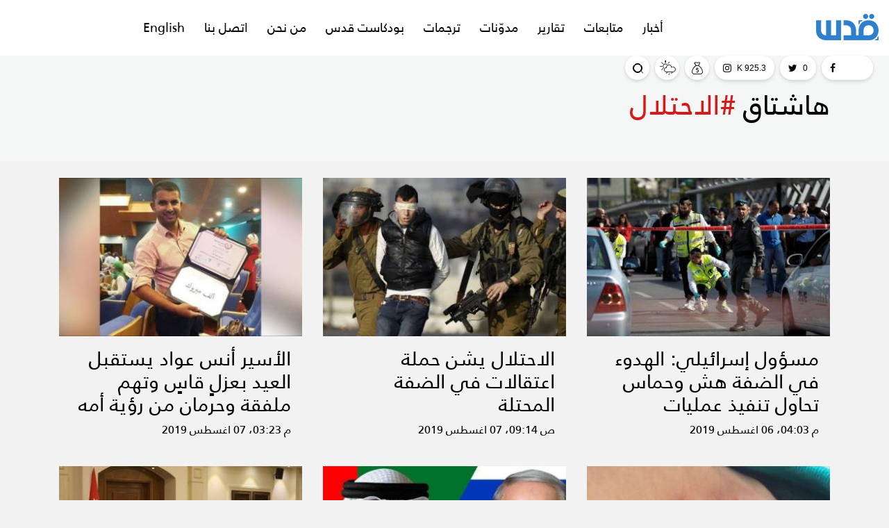

--- FILE ---
content_type: text/html; charset=UTF-8
request_url: https://qudsn.co/tag/90/%D8%A7%D9%84%D8%A7%D8%AD%D8%AA%D9%84%D8%A7%D9%84
body_size: 14830
content:
<!DOCTYPE html>
<html lang="ar">
<head>
    <meta http-equiv="Content-Type" content="text/html; charset=utf-8">
    <meta name="viewport" content="width=device-width, initial-scale=1, maximum-scale=1, user-scalable=no">
    <meta http-equiv="x-ua-compatible" content="ie=edge">
    <meta property="fb:pages" content="472060416628142" />
    <meta property="fb:pages" content="110721013944167" />
    <title>شبكة قدس الإخبارية - اخبار فلسطين</title>
    <meta name="robots" content="noodp,noydir"/>
    <meta name="robots" content="index,follow"/>
    <meta name="robots" content="ALL"/>
    <meta name="og:type" content="article"/>
    <meta name="og:title" content="شبكة قدس الإخبارية - اخبار فلسطين"/>
    <meta property="og:description" content="شبكة قدس الإخبارية، عاجل وتحليلات الأخبار من القدس وفلسطين إلى العالم الآن | وكالة، صحيفة إلكترونية، موقع، فيسبوك، نت Quds News Network"/>
    <meta property="og:image" content="https://qudsn.co/uploads/images/2019/01/BKMMu.jpeg"/>
    <meta property="og:image:width" content="830"/>
    <meta property="og:image:height" content="506"/>
    <meta property="og:url" content="https://qudsn.co"/>
    <meta property="og:site_name" content="شبكة قدس الإخبارية"/>
    <meta name="twitter:card" content="summary_large_image"/>
    <meta name="twitter:domain" content="https://qudsn.co"/>
    <meta name="twitter:site" content="@QudsN"/>
    <meta name="twitter:creator" content="@QudsN"/>
    <meta name="twitter:image" content="https://qudsn.co/uploads/images/2019/01/BKMMu.jpeg"/>
    <meta name="twitter:description" content="شبكة قدس الإخبارية، عاجل وتحليلات الأخبار من القدس وفلسطين إلى العالم الآن | وكالة، صحيفة إلكترونية، موقع، فيسبوك، نت Quds News Network"/>
    <meta name="twitter:title" content="شبكة قدس الإخبارية - اخبار فلسطين"/>
    <meta name="twitter:url" content="https://qudsn.co"/>
    <meta name="description" content="شبكة قدس الإخبارية، عاجل وتحليلات الأخبار من القدس وفلسطين إلى العالم الآن | وكالة، صحيفة إلكترونية، موقع، فيسبوك، نت Quds News Network"/>
    <meta name="keywords" content="شبكة قدس, وكالة قدس, صحيفة القدس, jerusalem, أخبار القدس, القدس عاصمة, أخبار, فلسطين, غزة, القدس الشرقية, القدس الغربية, قدسنا, الضفة, فيسبوك قدس, قدس الإخبارية, خبر, خبر برس, برس, صفحة فيسبوك, أخبار فيسبوك, أنباء قدس, أورشاليم, جيروزاليم, إقتحام, إنفجار, قصف, إختطاف, إعتقال, معتقل, أسير, أسرى, الإحتلال, قدس نت, انتخابات, انتخابات فلسطين, حماس, فتح, الجهاد, سرايا, قسام, القدس"/>
    <meta name="author" content=""/>
    <meta name="rating" content="General"/>
    <meta name="fb:app_id" content="623576834706182"/>
    <meta property="fb:pages" content="104365047701280"/>
    <meta name="copyright" content="شبكة قدس الإخبارية جميع حقوق النشر محفوظة © 2026"/>
<link rel="alternate" type="application/rss+xml" title="شبكة قدس الإخبارية"
      href="https://qudsn.co/rss/category/all"/>
                    <link rel="alternate" type="application/rss+xml" title="تقارير قدس"
              href="https://qudsn.co/rss/category/293"/>
                    <link rel="alternate" type="application/rss+xml" title="محليات"
              href="https://qudsn.co/rss/category/663"/>
                <link rel="alternate" type="application/rss+xml" title="قدس معرفة"
              href="https://qudsn.co/rss/category/12"/>
                <link rel="alternate" type="application/rss+xml" title="متابعات قدس"
              href="https://qudsn.co/rss/category/6024"/>
                <link rel="alternate" type="application/rss+xml" title="اقتصاد ومال"
              href="https://qudsn.co/rss/category/6023"/>
                <link rel="alternate" type="application/rss+xml" title="مدوّنات"
              href="https://qudsn.co/rss/category/2"/>
                <link rel="alternate" type="application/rss+xml" title="مقالات"
              href="https://qudsn.co/rss/category/10"/>
                    <link rel="alternate" type="application/rss+xml" title="محلي"
              href="https://qudsn.co/rss/category/6020"/>
                        <link rel="alternate" type="application/rss+xml" title="رياضة"
              href="https://qudsn.co/rss/category/6015"/>
                        <link rel="alternate" type="application/rss+xml" title="أخبار"
              href="https://qudsn.co/rss/category/1"/>
                <link rel="alternate" type="application/rss+xml" title="ترجمات عبرية"
              href="https://qudsn.co/rss/category/4"/>
                <link rel="alternate" type="application/rss+xml" title="طلبة وجامعات"
              href="https://qudsn.co/rss/category/11"/>
                <link rel="alternate" type="application/rss+xml" title="الأسرى"
              href="https://qudsn.co/rss/category/32"/>
                <link rel="alternate" type="application/rss+xml" title="فيسبوكيات"
              href="https://qudsn.co/rss/category/38"/>
                <link rel="alternate" type="application/rss+xml" title="علوم وتكنلوجيا"
              href="https://qudsn.co/rss/category/39"/>
                <link rel="alternate" type="application/rss+xml" title="إنفوجرافيك"
              href="https://qudsn.co/rss/category/357"/>
        
        <link rel="shortcut icon" type="image/png" href="https://qudsn.co/favicon.png"/>
<meta name="theme-color" content="#2f7fcf"/>
<meta name="msapplication-navbutton-color" content="#2f7fcf"/>
<meta name="apple-mobile-web-app-status-bar-style" content="#2f7fcf"/>

<style>
    /*@font-face {*/
        /*font-family: "Greta";*/
        /*font-style: normal;*/
        /*font-weight: 400;*/
        /*src:    url("https://qudsn.co/style/assets/css/fonts/greta/Greta_Arabic_Regular.eot?") format("eot"),*/
                /*url("https://qudsn.co/style/assets/css/fonts/greta/Greta_Arabic_Regular.woff") format("woff"),*/
                /*url("https://qudsn.co/style/assets/css/fonts/greta/Greta_Arabic_Regular.otf") format("opentype"); }*/
    @font-face {
        font-family: "Frutiger";
        font-style: normal;
        font-weight: 300;
        src: url("https://qudsn.co/style/assets/css/fonts/frutiger/FrutigerLTW20-45Light.eot?") format("eot"), url("https://qudsn.co/style/assets/css/fonts/frutiger/FrutigerLTW20-45Light.woff") format("woff"), url("https://qudsn.co/style/assets/css/fonts/frutiger/FrutigerLTW20-45Light.ttf") format("truetype"); }
    @font-face {
        font-family: "Frutiger";
        font-style: normal;
        font-weight: 400;
        src: url("https://qudsn.co/style/assets/css/fonts/frutiger/FrutigerLTW20-55Roman.eot?") format("eot"), url("https://qudsn.co/style/assets/css/fonts/frutiger/FrutigerLTW20-55Roman.woff") format("woff"), url("https://qudsn.co/style/assets/css/fonts/frutiger/FrutigerLTW20-55Roman.ttf") format("truetype"); }
    @font-face {
        font-family: "Frutiger";
        font-style: normal;
        font-weight: 600;
        src: url("https://qudsn.co/style/assets/css/fonts/frutiger/FrutigerLTW2065Bold.eot?") format("eot"), url("https://qudsn.co/style/assets/css/fonts/frutiger/FrutigerLTW2065Bold.woff") format("woff"), url("https://qudsn.co/style/assets/css/fonts/frutiger/FrutigerLTW2065Bold.ttf") format("truetype"); }
    @font-face {
        font-family: "Frutiger";
        font-style: normal;
        font-weight: 700;
        src: url("https://qudsn.co/style/assets/css/fonts/frutiger/FrutigerLTW20-75Black.eot?") format("eot"), url("https://qudsn.co/style/assets/css/fonts/frutiger/FrutigerLTW20-75Black.woff") format("woff"), url("https://qudsn.co/style/assets/css/fonts/frutiger/FrutigerLTW20-75Black.ttf") format("truetype"); }
    .main-header .item:hover[class*="facebook"] {
        background-color: #fff!important;
        color: #3b5998;
    }
    .widget.widget-8 .scrollable .viewport .overview{
        width: 350px;
    }
    @media (max-width: 576px){
        .widget.widget-8 .scrollable .viewport .overview {
            width: 332px;
        }
    }
    .ads img{height: auto;max-width: 100%}
    .widget-style-1 .widget-header{
        height: 100px !important;
    }
</style>
<link rel="stylesheet" href="https://qudsn.co/style/assets/css/c503eb1c19b755d575cd17f8f4fe356e.css">



<!-- Global site tag (gtag.js) - Google Analytics -->
<script async src="https://www.googletagmanager.com/gtag/js?id=UA-38391677-1"></script>
<script>
  window.dataLayer = window.dataLayer || [];
  function gtag(){dataLayer.push(arguments);}
  gtag('js', new Date());

  gtag('config', 'UA-38391677-1');
</script>



<script>function coronavirus(){var TotalCases=JSON.parse(this.responseText);document.querySelector("#TotalCases").innerHTML=TotalCases.data.TotalCases;var TotalActiveCases=JSON.parse(this.responseText);document.querySelector("#TotalActiveCases").innerHTML=TotalActiveCases.data.TotalActiveCases;var TotalRecovery=JSON.parse(this.responseText);document.querySelector("#TotalRecovery").innerHTML=TotalRecovery.data.TotalRecovery;var TotalCriticalCases=JSON.parse(this.responseText);document.querySelector("#TotalCriticalCases").innerHTML=TotalCriticalCases.data.TotalCriticalCases;var TotalDeath=JSON.parse(this.responseText);document.querySelector("#TotalDeath").innerHTML=TotalDeath.data.TotalDeath;} var coronavirusupdate=new XMLHttpRequest();coronavirusupdate.addEventListener("load",coronavirus);coronavirusupdate.open("GET","https://corona.ps/API/summary");coronavirusupdate.send();</script>
        </head>
<body class="header-fixed">
    <!-- Load Facebook SDK for JavaScript -->
      <div id="fb-root"></div>
      <script>
        window.fbAsyncInit = function() {
          FB.init({
            xfbml            : true,
            version          : 'v8.0'
          });
        };

        (function(d, s, id) {
        var js, fjs = d.getElementsByTagName(s)[0];
        if (d.getElementById(id)) return;
        js = d.createElement(s); js.id = id;
        js.src = 'https://connect.facebook.net/en_US/sdk/xfbml.customerchat.js';
        fjs.parentNode.insertBefore(js, fjs);
      }(document, 'script', 'facebook-jssdk'));</script>
<div id="fb-root"></div>
<script>(function(d, s, id) {
    var js, fjs = d.getElementsByTagName(s)[0];
    if (d.getElementById(id)) return;
    js = d.createElement(s); js.id = id;
    js.src = 'https://connect.facebook.net/en_US/sdk.js#xfbml=1&version=v3.2&appId=145509319121994';
    fjs.parentNode.insertBefore(js, fjs);
  }(document, 'script', 'facebook-jssdk'));</script>

<input type="hidden" id="time_zone" value="Asia/Gaza">
<div class="main-header-top"></div>
<header class="main-header">
    <div class="container-fluid">
        <div class="row align-items-center">
            <div class="col-auto d-block d-lg-none">
                <div class="menu-button">
                    <a href="#mobile-menu" class="wrapper-menu menu-toggle button-toggle" data-class="menu-toggle" data-body-class="mobile-menu-active">
                        <div class="line-menu half start"></div>
                        <div class="line-menu"></div>
                        <div class="line-menu half end"></div>
                    </a>
                </div>
            </div>
            <div class="col-auto">
                <h1 class="main-logo"><a href="https://qudsn.co"><img src="https://qudsn.co/style/assets/images/logo.png" class="img-fluid" alt="شبكة قدس الإخبارية"></a></h1>
            </div>
                <div class="col-auto mx-auto d-none d-lg-block">
        <nav class="main-menu">
            <ul class="menu d-flex">
                                    <li>
                        <a href="https://qudsn.co/post/category/1/أخبار">أخبار</a>
                                                    <div class="submenu py-3">
                                <div class="container">
                                    <div class="row">
                                                                                    <div class="col-lg">
                                                <article class="entry-box entry-box-1">
                                                    <div class="entry-box-image">
                                                        <a href="https://qudsn.co/post/214010/تصعيد-مزدوج-اعتداءات-مسلحة-للمستوطنين-وعمليات-عسكرية-مستمرة-في-جنين-ورا">
                                                            <picture>
                                                                <img src="https://qudsn.co/thumb/198x120/uploads/images/2026/01/RAd3E.jpg" class="img-fluid w-100" alt="مخيمات-الصيف">
                                                            </picture>
                                                        </a>
                                                    </div>
                                                    <div class="entry-box-body pt-3">
                                                        <h3 class="entry-box-title font-size-16 m-0"><a href="https://qudsn.co/post/214010/تصعيد-مزدوج-اعتداءات-مسلحة-للمستوطنين-وعمليات-عسكرية-مستمرة-في-جنين-ورا"> تصعيد مزدوج.. اعتداءات مسلحة للمستوطنين وعمليات عسكرية مستمرة في جنين ورام الله</a></h3>
                                                    </div>
                                                </article>
                                            </div>
                                                                                    <div class="col-lg">
                                                <article class="entry-box entry-box-1">
                                                    <div class="entry-box-image">
                                                        <a href="https://qudsn.co/post/214009/ترامب-يعلن-تشكيل-مجلس-غزة-للسلام">
                                                            <picture>
                                                                <img src="https://qudsn.co/thumb/198x120/uploads/images/2026/01/YXNJm.webp" class="img-fluid w-100" alt="029c8be86b168acf850605748a3dc93b2c5bc3f1">
                                                            </picture>
                                                        </a>
                                                    </div>
                                                    <div class="entry-box-body pt-3">
                                                        <h3 class="entry-box-title font-size-16 m-0"><a href="https://qudsn.co/post/214009/ترامب-يعلن-تشكيل-مجلس-غزة-للسلام">ترامب يعلن تشكيل &quot;مجلس غزة للسلام&quot;</a></h3>
                                                    </div>
                                                </article>
                                            </div>
                                                                                    <div class="col-lg">
                                                <article class="entry-box entry-box-1">
                                                    <div class="entry-box-image">
                                                        <a href="https://qudsn.co/post/214008/شهيدة-برصاص-الاحتلال-غربي-خان-يونس-وتوغلات-وإطلاق-نار">
                                                            <picture>
                                                                <img src="https://qudsn.co/thumb/198x120/uploads/images/2026/01/gwsaX.jpeg" class="img-fluid w-100" alt="WhatsApp Image 2025-12-23 at 5.47.36 PM (3)-7cf5e4c9-b442-4b0c-9748-6a00bd7b81ad-8dc760d3-5adf-479d-a7b3-175cd90aed75">
                                                            </picture>
                                                        </a>
                                                    </div>
                                                    <div class="entry-box-body pt-3">
                                                        <h3 class="entry-box-title font-size-16 m-0"><a href="https://qudsn.co/post/214008/شهيدة-برصاص-الاحتلال-غربي-خان-يونس-وتوغلات-وإطلاق-نار">شهيدة برصاص الاحتلال غربي خان يونس وتوغلات وإطلاق نار</a></h3>
                                                    </div>
                                                </article>
                                            </div>
                                                                                    <div class="col-lg">
                                                <article class="entry-box entry-box-1">
                                                    <div class="entry-box-image">
                                                        <a href="https://qudsn.co/post/214007/قوات-الاحتلال-تشن-حملة-اعتقالات-في-الضفة-تخللتها-عمليات-تخريب">
                                                            <picture>
                                                                <img src="https://qudsn.co/thumb/198x120/uploads/images/2024/06/cm3gZ.webp" class="img-fluid w-100" alt="اعتقالات.jpg-110b7ea1-316a-44f2-93e1-4a70f966828f">
                                                            </picture>
                                                        </a>
                                                    </div>
                                                    <div class="entry-box-body pt-3">
                                                        <h3 class="entry-box-title font-size-16 m-0"><a href="https://qudsn.co/post/214007/قوات-الاحتلال-تشن-حملة-اعتقالات-في-الضفة-تخللتها-عمليات-تخريب">قوات الاحتلال تشن حملة اعتقالات في الضفة تخللتها عمليات تخريب</a></h3>
                                                    </div>
                                                </article>
                                            </div>
                                                                                    <div class="col-lg">
                                                <article class="entry-box entry-box-1">
                                                    <div class="entry-box-image">
                                                        <a href="https://qudsn.co/post/214006/في-اليوم-الأول-لبدء-المرحلة-الثانية-اغتيالات-وتصعيد-القصف-في-غزة ">
                                                            <picture>
                                                                <img src="https://qudsn.co/thumb/198x120/uploads/images/2026/01/AGYbe.jpg" class="img-fluid w-100" alt="photo_٢٠٢٦-٠١-١٥_٢٢-٥٣-٠٤">
                                                            </picture>
                                                        </a>
                                                    </div>
                                                    <div class="entry-box-body pt-3">
                                                        <h3 class="entry-box-title font-size-16 m-0"><a href="https://qudsn.co/post/214006/في-اليوم-الأول-لبدء-المرحلة-الثانية-اغتيالات-وتصعيد-القصف-في-غزة ">في اليوم الأول لبدء المرحلة الثانية.. اغتيالات وتصعيد القصف في غزة </a></h3>
                                                    </div>
                                                </article>
                                            </div>
                                                                            </div>
                                </div>
                            </div>
                                            </li>
                                    <li>
                        <a href="https://qudsn.co/post/category/6024/متابعات-قدس">متابعات</a>
                                                    <div class="submenu py-3">
                                <div class="container">
                                    <div class="row">
                                                                                    <div class="col-lg">
                                                <article class="entry-box entry-box-1">
                                                    <div class="entry-box-image">
                                                        <a href="https://qudsn.co/post/214004/لماذا-طلب-نتنياهو-من-ترامب-تأجيل-الهجوم-على-إيران ">
                                                            <picture>
                                                                <img src="https://qudsn.co/thumb/198x120/uploads/images/2026/01/YXNJm.webp" class="img-fluid w-100" alt="029c8be86b168acf850605748a3dc93b2c5bc3f1">
                                                            </picture>
                                                        </a>
                                                    </div>
                                                    <div class="entry-box-body pt-3">
                                                        <h3 class="entry-box-title font-size-16 m-0"><a href="https://qudsn.co/post/214004/لماذا-طلب-نتنياهو-من-ترامب-تأجيل-الهجوم-على-إيران ">لماذا طلب نتنياهو من ترامب تأجيل الهجوم على إيران؟ </a></h3>
                                                    </div>
                                                </article>
                                            </div>
                                                                                    <div class="col-lg">
                                                <article class="entry-box entry-box-1">
                                                    <div class="entry-box-image">
                                                        <a href="https://qudsn.co/post/213998/تقارير-لا-انسحاب-إسرائيلي-من-الخط-الأصفر-وأميركا-تسعى-لمباحثات-مع-حماس">
                                                            <picture>
                                                                <img src="https://qudsn.co/thumb/198x120/uploads/images/2026/01/bSzCE.webp" class="img-fluid w-100" alt="ap_6966bde39459b-1768340963">
                                                            </picture>
                                                        </a>
                                                    </div>
                                                    <div class="entry-box-body pt-3">
                                                        <h3 class="entry-box-title font-size-16 m-0"><a href="https://qudsn.co/post/213998/تقارير-لا-انسحاب-إسرائيلي-من-الخط-الأصفر-وأميركا-تسعى-لمباحثات-مع-حماس">تقارير: لا انسحاب إسرائيلي من &quot;الخط الأصفر&quot; وأميركا تسعى لمباحثات مع حماس</a></h3>
                                                    </div>
                                                </article>
                                            </div>
                                                                                    <div class="col-lg">
                                                <article class="entry-box entry-box-1">
                                                    <div class="entry-box-image">
                                                        <a href="https://qudsn.co/post/213994/الولايات-المتحدة-تعلن-بدء-المرحلة-الثانية-من-اتفاق-غزة">
                                                            <picture>
                                                                <img src="https://qudsn.co/thumb/198x120/uploads/images/2026/01/qiM6P.webp" class="img-fluid w-100" alt="1285441.jpeg">
                                                            </picture>
                                                        </a>
                                                    </div>
                                                    <div class="entry-box-body pt-3">
                                                        <h3 class="entry-box-title font-size-16 m-0"><a href="https://qudsn.co/post/213994/الولايات-المتحدة-تعلن-بدء-المرحلة-الثانية-من-اتفاق-غزة">الولايات المتحدة تعلن بدء المرحلة الثانية من اتفاق غزة </a></h3>
                                                    </div>
                                                </article>
                                            </div>
                                                                                    <div class="col-lg">
                                                <article class="entry-box entry-box-1">
                                                    <div class="entry-box-image">
                                                        <a href="https://qudsn.co/post/213993/مفوض-الأونروا-نواجه-عجزا-ب220-مليون-دولار-وسنقلص-ساعات-العمل-والخدمات-ا">
                                                            <picture>
                                                                <img src="https://qudsn.co/thumb/198x120/uploads/images/2026/01/v2SYg.webp" class="img-fluid w-100" alt="cDyaA">
                                                            </picture>
                                                        </a>
                                                    </div>
                                                    <div class="entry-box-body pt-3">
                                                        <h3 class="entry-box-title font-size-16 m-0"><a href="https://qudsn.co/post/213993/مفوض-الأونروا-نواجه-عجزا-ب220-مليون-دولار-وسنقلص-ساعات-العمل-والخدمات-ا">مفوض الأونروا: نواجه عجزا بـ220 مليون دولار وسنقلص ساعات العمل والخدمات الشهر المقبل </a></h3>
                                                    </div>
                                                </article>
                                            </div>
                                                                                    <div class="col-lg">
                                                <article class="entry-box entry-box-1">
                                                    <div class="entry-box-image">
                                                        <a href="https://qudsn.co/post/213992/الفصائل-الفلسطينية-نريد-مناخا-مناسبا-لتسليم-اللجنة-الانتقالية-مسؤوليات-">
                                                            <picture>
                                                                <img src="https://qudsn.co/thumb/198x120/uploads/images/2026/01/nGJxk.jpg" class="img-fluid w-100" alt="EGEu4">
                                                            </picture>
                                                        </a>
                                                    </div>
                                                    <div class="entry-box-body pt-3">
                                                        <h3 class="entry-box-title font-size-16 m-0"><a href="https://qudsn.co/post/213992/الفصائل-الفلسطينية-نريد-مناخا-مناسبا-لتسليم-اللجنة-الانتقالية-مسؤوليات-">الفصائل الفلسطينية: نريد مناخا مناسبا لتسليم اللجنة الانتقالية مسؤوليات غزة فورا</a></h3>
                                                    </div>
                                                </article>
                                            </div>
                                                                            </div>
                                </div>
                            </div>
                                            </li>
                                    <li>
                        <a href="https://qudsn.co/post/category/293/تقارير-وملفات-خاصة">تقارير</a>
                                                    <div class="submenu py-3">
                                <div class="container">
                                    <div class="row">
                                                                                    <div class="col-lg">
                                                <article class="entry-box entry-box-1">
                                                    <div class="entry-box-image">
                                                        <a href="https://qudsn.co/post/214003/أطلال-الأمن-كيف-تفكر-إسرائيل-في-تعزيز-نظم-أمنها-على-الحدود-بعد-7-أكتوبر">
                                                            <picture>
                                                                <img src="https://qudsn.co/thumb/198x120/uploads/images/2026/01/QfxW2.webp" class="img-fluid w-100" alt="mWxP1">
                                                            </picture>
                                                        </a>
                                                    </div>
                                                    <div class="entry-box-body pt-3">
                                                        <h3 class="entry-box-title font-size-16 m-0"><a href="https://qudsn.co/post/214003/أطلال-الأمن-كيف-تفكر-إسرائيل-في-تعزيز-نظم-أمنها-على-الحدود-بعد-7-أكتوبر">أطلال الأمن: كيف تفكّر &quot;إسرائيل&quot; في تعزيز نظم أمنها على الحدود بعد 7 أكتوبر؟</a></h3>
                                                    </div>
                                                </article>
                                            </div>
                                                                                    <div class="col-lg">
                                                <article class="entry-box entry-box-1">
                                                    <div class="entry-box-image">
                                                        <a href="https://qudsn.co/post/214000/لجنة-إدارة-غزة-القصة-الكاملة-منذ-أن-رفضتها-السلطة-إلى-حين-تشكيلها">
                                                            <picture>
                                                                <img src="https://qudsn.co/thumb/198x120/uploads/images/2026/01/cVFLE.jpg" class="img-fluid w-100" alt="photo_٢٠٢٦-٠١-١٥_١٦-١٧-٢٨">
                                                            </picture>
                                                        </a>
                                                    </div>
                                                    <div class="entry-box-body pt-3">
                                                        <h3 class="entry-box-title font-size-16 m-0"><a href="https://qudsn.co/post/214000/لجنة-إدارة-غزة-القصة-الكاملة-منذ-أن-رفضتها-السلطة-إلى-حين-تشكيلها">لجنة إدارة غزة: القصّة الكاملة منذ أن رفضتها السلطة إلى حين تشكيلها</a></h3>
                                                    </div>
                                                </article>
                                            </div>
                                                                                    <div class="col-lg">
                                                <article class="entry-box entry-box-1">
                                                    <div class="entry-box-image">
                                                        <a href="https://qudsn.co/post/213984/مصادر-ل-قدس-المشاورات-لتشكيل-لجنة-إدارة-قطاع-غزة-في-مراحل-متقدمة">
                                                            <picture>
                                                                <img src="https://qudsn.co/thumb/198x120/uploads/images/2026/01/D8EzA.jpg" class="img-fluid w-100" alt="image560x340cropped_4365">
                                                            </picture>
                                                        </a>
                                                    </div>
                                                    <div class="entry-box-body pt-3">
                                                        <h3 class="entry-box-title font-size-16 m-0"><a href="https://qudsn.co/post/213984/مصادر-ل-قدس-المشاورات-لتشكيل-لجنة-إدارة-قطاع-غزة-في-مراحل-متقدمة"> مصادر لـ&quot;قدس&quot;: المشاورات لتشكيل لجنة إدارة قطاع غزة في مراحل متقدمة</a></h3>
                                                    </div>
                                                </article>
                                            </div>
                                                                                    <div class="col-lg">
                                                <article class="entry-box entry-box-1">
                                                    <div class="entry-box-image">
                                                        <a href="https://qudsn.co/post/213970/خاص-قدس-توجيه-تهمة-غسيل-الأموال-لقيادات-وكوادر-من-الإخوان-في-الأردن">
                                                            <picture>
                                                                <img src="https://qudsn.co/thumb/198x120/uploads/images/2026/01/vZe8L.jpeg" class="img-fluid w-100" alt="JOR_Amman_GazaWarDowntown_13102023-10">
                                                            </picture>
                                                        </a>
                                                    </div>
                                                    <div class="entry-box-body pt-3">
                                                        <h3 class="entry-box-title font-size-16 m-0"><a href="https://qudsn.co/post/213970/خاص-قدس-توجيه-تهمة-غسيل-الأموال-لقيادات-وكوادر-من-الإخوان-في-الأردن">خاص قدس: توجيه تهمة &quot;غسيل الأموال&quot; لقيادات وكوادر من الإخوان في الأردن</a></h3>
                                                    </div>
                                                </article>
                                            </div>
                                                                                    <div class="col-lg">
                                                <article class="entry-box entry-box-1">
                                                    <div class="entry-box-image">
                                                        <a href="https://qudsn.co/post/213954/خاص-تساؤلات-وإجابات-حول-مستقبل-فتح-والتحديات-الداخلية-قبل-عقد-مؤتمرها-ا">
                                                            <picture>
                                                                <img src="https://qudsn.co/thumb/198x120/uploads/images/2026/01/TUEw5.jpg" class="img-fluid w-100" alt="photo_٢٠٢٦-٠١-١١_١٦-٣٣-٠١">
                                                            </picture>
                                                        </a>
                                                    </div>
                                                    <div class="entry-box-body pt-3">
                                                        <h3 class="entry-box-title font-size-16 m-0"><a href="https://qudsn.co/post/213954/خاص-تساؤلات-وإجابات-حول-مستقبل-فتح-والتحديات-الداخلية-قبل-عقد-مؤتمرها-ا">خاص| تساؤلات وإجابات حوّل مستقبل فتح والتحدّيات الداخلية قبل عقد مؤتمرها الثامن</a></h3>
                                                    </div>
                                                </article>
                                            </div>
                                                                            </div>
                                </div>
                            </div>
                                            </li>
                                    <li>
                        <a href="https://qudsn.co/post/category/2/مدونات">مدوّنات</a>
                                                    <div class="submenu py-3">
                                <div class="container">
                                    <div class="row">
                                                                                    <div class="col-lg">
                                                <article class="entry-box entry-box-1">
                                                    <div class="entry-box-image">
                                                        <a href="https://qudsn.co/post/213991/سوريا-ليست-محصورة-بين-خياري-الحرب-والتطبيع">
                                                            <picture>
                                                                <img src="https://qudsn.co/thumb/198x120/uploads/images/2025/11/fvleO.webp" class="img-fluid w-100" alt="قوات-الاحتلال-الإسرائيلي-في-سوريا">
                                                            </picture>
                                                        </a>
                                                    </div>
                                                    <div class="entry-box-body pt-3">
                                                        <h3 class="entry-box-title font-size-16 m-0"><a href="https://qudsn.co/post/213991/سوريا-ليست-محصورة-بين-خياري-الحرب-والتطبيع">سوريا ليست محصورة بين خياري الحرب والتطبيع</a></h3>
                                                    </div>
                                                </article>
                                            </div>
                                                                                    <div class="col-lg">
                                                <article class="entry-box entry-box-1">
                                                    <div class="entry-box-image">
                                                        <a href="https://qudsn.co/post/213976/حرب-إيران-الكبرى-في-مواجهة-أميركا-وإسرائيل">
                                                            <picture>
                                                                <img src="https://qudsn.co/thumb/198x120/uploads/images/2026/01/4y9fk.jpg" class="img-fluid w-100" alt="6961eb0342360462243741aa_269193">
                                                            </picture>
                                                        </a>
                                                    </div>
                                                    <div class="entry-box-body pt-3">
                                                        <h3 class="entry-box-title font-size-16 m-0"><a href="https://qudsn.co/post/213976/حرب-إيران-الكبرى-في-مواجهة-أميركا-وإسرائيل">حرب إيران الكبرى في مواجهة أميركا وإسرائيل</a></h3>
                                                    </div>
                                                </article>
                                            </div>
                                                                                    <div class="col-lg">
                                                <article class="entry-box entry-box-1">
                                                    <div class="entry-box-image">
                                                        <a href="https://qudsn.co/post/213966/ترتيبات-الحكم-المعرقلة-في-غزة-حسابات-متداخلة">
                                                            <picture>
                                                                <img src="https://qudsn.co/thumb/198x120/uploads/images/2026/01/WZyja.jpg" class="img-fluid w-100" alt="photo_٢٠٢٦-٠١-١٢_١٦-٠٣-٥١">
                                                            </picture>
                                                        </a>
                                                    </div>
                                                    <div class="entry-box-body pt-3">
                                                        <h3 class="entry-box-title font-size-16 m-0"><a href="https://qudsn.co/post/213966/ترتيبات-الحكم-المعرقلة-في-غزة-حسابات-متداخلة">ترتيبات الحكم المُعرقلة في غزة: حسابات متداخلة</a></h3>
                                                    </div>
                                                </article>
                                            </div>
                                                                                    <div class="col-lg">
                                                <article class="entry-box entry-box-1">
                                                    <div class="entry-box-image">
                                                        <a href="https://qudsn.co/post/213956/خطة-ترامب-في-عهدة-نتنياهو">
                                                            <picture>
                                                                <img src="https://qudsn.co/thumb/198x120/uploads/images/2026/01/MWJNz.webp" class="img-fluid w-100" alt="22025582223876647532">
                                                            </picture>
                                                        </a>
                                                    </div>
                                                    <div class="entry-box-body pt-3">
                                                        <h3 class="entry-box-title font-size-16 m-0"><a href="https://qudsn.co/post/213956/خطة-ترامب-في-عهدة-نتنياهو">خطّة ترامب في عُهدة نتنياهو</a></h3>
                                                    </div>
                                                </article>
                                            </div>
                                                                                    <div class="col-lg">
                                                <article class="entry-box entry-box-1">
                                                    <div class="entry-box-image">
                                                        <a href="https://qudsn.co/post/213949/العلماء-والدعاة-ومحنة-تبرير-التطبيع-تحذير-من-تحول-التفهم-إلى-تشريع-باطل">
                                                            <picture>
                                                                <img src="https://qudsn.co/thumb/198x120/uploads/images/2026/01/POlbn.webp" class="img-fluid w-100" alt="525664e4-9bfa-4df3-9b1a-7849b8847d3c">
                                                            </picture>
                                                        </a>
                                                    </div>
                                                    <div class="entry-box-body pt-3">
                                                        <h3 class="entry-box-title font-size-16 m-0"><a href="https://qudsn.co/post/213949/العلماء-والدعاة-ومحنة-تبرير-التطبيع-تحذير-من-تحول-التفهم-إلى-تشريع-باطل">‏العلماء والدعاة ومحنة تبرير التطبيع.. تحذير من تحوّل التفهّم إلى تشريع باطل</a></h3>
                                                    </div>
                                                </article>
                                            </div>
                                                                            </div>
                                </div>
                            </div>
                                            </li>
                                    <li>
                        <a href="https://qudsn.co/post/category/4/ترجمات-عبرية">ترجمات</a>
                                                    <div class="submenu py-3">
                                <div class="container">
                                    <div class="row">
                                                                                    <div class="col-lg">
                                                <article class="entry-box entry-box-1">
                                                    <div class="entry-box-image">
                                                        <a href="https://qudsn.co/post/213999/تحركات-جيش-الاحتلال-في-غزة-تغييرات-ميدانية-واسعة-وإقامة-13-موقعا-عسكريا">
                                                            <picture>
                                                                <img src="https://qudsn.co/thumb/198x120/uploads/images/2026/01/CSaFH.jpg" class="img-fluid w-100" alt="photo_2026-01-15_14-04-12">
                                                            </picture>
                                                        </a>
                                                    </div>
                                                    <div class="entry-box-body pt-3">
                                                        <h3 class="entry-box-title font-size-16 m-0"><a href="https://qudsn.co/post/213999/تحركات-جيش-الاحتلال-في-غزة-تغييرات-ميدانية-واسعة-وإقامة-13-موقعا-عسكريا">تحركات جيش الاحتلال في غزة: تغييرات ميدانية واسعة وإقامة 13 موقعا عسكريا جديدا</a></h3>
                                                    </div>
                                                </article>
                                            </div>
                                                                                    <div class="col-lg">
                                                <article class="entry-box entry-box-1">
                                                    <div class="entry-box-image">
                                                        <a href="https://qudsn.co/post/213989/الاحتلال-يمنح-تراخيص-لتقنين-5-بؤر-استيطانية-سموتريتش-نواصل-قتل-فكرة-الد">
                                                            <picture>
                                                                <img src="https://qudsn.co/thumb/198x120/uploads/images/2026/01/r4FgY.webp" class="img-fluid w-100" alt="Smotrich3-1755201894">
                                                            </picture>
                                                        </a>
                                                    </div>
                                                    <div class="entry-box-body pt-3">
                                                        <h3 class="entry-box-title font-size-16 m-0"><a href="https://qudsn.co/post/213989/الاحتلال-يمنح-تراخيص-لتقنين-5-بؤر-استيطانية-سموتريتش-نواصل-قتل-فكرة-الد">الاحتلال يمنح &quot;تراخيص لتقنين&quot; 5 بؤر استيطانية.. سموتريتش: نواصل قتل فكرة الدولة الفلسطينية</a></h3>
                                                    </div>
                                                </article>
                                            </div>
                                                                                    <div class="col-lg">
                                                <article class="entry-box entry-box-1">
                                                    <div class="entry-box-image">
                                                        <a href="https://qudsn.co/post/213988/فضيحة-أمنية-جديدة-في-جيش-الاحتلال-وثائق-سرية-مهددة-للحياة-على-الإنترنت">
                                                            <picture>
                                                                <img src="https://qudsn.co/thumb/198x120/uploads/images/2026/01/XDM1W.webp" class="img-fluid w-100" alt="a045b96c794e81780f574d1ed2bcd28e398489e2">
                                                            </picture>
                                                        </a>
                                                    </div>
                                                    <div class="entry-box-body pt-3">
                                                        <h3 class="entry-box-title font-size-16 m-0"><a href="https://qudsn.co/post/213988/فضيحة-أمنية-جديدة-في-جيش-الاحتلال-وثائق-سرية-مهددة-للحياة-على-الإنترنت">فضيحة أمنية جديدة في جيش الاحتلال.. وثائق سرية “مهدِّدة للحياة” على الإنترنت</a></h3>
                                                    </div>
                                                </article>
                                            </div>
                                                                                    <div class="col-lg">
                                                <article class="entry-box entry-box-1">
                                                    <div class="entry-box-image">
                                                        <a href="https://qudsn.co/post/213969/دعوات-لاحتلال-غزة-وتهجير-الفلسطينيين-خلال-مؤتمر-متطرف-في-الكنيست">
                                                            <picture>
                                                                <img src="https://qudsn.co/thumb/198x120/uploads/images/2026/01/6Lswv.jpg" class="img-fluid w-100" alt="2023-11-09T091134Z_992978562_RC2L94AA43RW_RTRMADP_3_ISRAEL-PALESTINIANS-GAZA">
                                                            </picture>
                                                        </a>
                                                    </div>
                                                    <div class="entry-box-body pt-3">
                                                        <h3 class="entry-box-title font-size-16 m-0"><a href="https://qudsn.co/post/213969/دعوات-لاحتلال-غزة-وتهجير-الفلسطينيين-خلال-مؤتمر-متطرف-في-الكنيست">دعوات لاحتلال غزة وتهجير الفلسطينيين خلال مؤتمر متطرف في الكنيست</a></h3>
                                                    </div>
                                                </article>
                                            </div>
                                                                                    <div class="col-lg">
                                                <article class="entry-box entry-box-1">
                                                    <div class="entry-box-image">
                                                        <a href="https://qudsn.co/post/213968/جيش-الاحتلال-يستعد-ل-حروب-مقبلة-بميزانية-112-مليار-دولار-وخطة-متعددة-ال">
                                                            <picture>
                                                                <img src="https://qudsn.co/thumb/198x120/uploads/images/2026/01/dH3tO.jpg" class="img-fluid w-100" alt="photo_2025-10-24_20-51-48">
                                                            </picture>
                                                        </a>
                                                    </div>
                                                    <div class="entry-box-body pt-3">
                                                        <h3 class="entry-box-title font-size-16 m-0"><a href="https://qudsn.co/post/213968/جيش-الاحتلال-يستعد-ل-حروب-مقبلة-بميزانية-112-مليار-دولار-وخطة-متعددة-ال">جيش الاحتلال يستعد لـ&quot;حروب مقبلة&quot; بميزانية 112 مليار دولار وخطة متعددة السنوات</a></h3>
                                                    </div>
                                                </article>
                                            </div>
                                                                            </div>
                                </div>
                            </div>
                                            </li>
                                    <li>
                        <a href="https://qudsn.co/post/category/6027/بودكاست-قدس">بودكاست قدس</a>
                                                    <div class="submenu py-3">
                                <div class="container">
                                    <div class="row">
                                                                                    <div class="col-lg">
                                                <article class="entry-box entry-box-1">
                                                    <div class="entry-box-image">
                                                        <a href="https://qudsn.co/post/214005/من-الفدائي-إلى-المعارض-داخل-فتح-يروي-رحلته-النضالية-عبد-الفتاح-حمايل">
                                                            <picture>
                                                                <img src="https://qudsn.co/thumb/198x120/uploads/images/2026/01/WQd6e.jpg" class="img-fluid w-100" alt="photo_٢٠٢٦-٠١-١٤_٠٠-٥١-٥٨">
                                                            </picture>
                                                        </a>
                                                    </div>
                                                    <div class="entry-box-body pt-3">
                                                        <h3 class="entry-box-title font-size-16 m-0"><a href="https://qudsn.co/post/214005/من-الفدائي-إلى-المعارض-داخل-فتح-يروي-رحلته-النضالية-عبد-الفتاح-حمايل">من الفدائي إلى المعارض داخل فتح: يروي رحلته النضالية | عبد الفتاح حمايل</a></h3>
                                                    </div>
                                                </article>
                                            </div>
                                                                                    <div class="col-lg">
                                                <article class="entry-box entry-box-1">
                                                    <div class="entry-box-image">
                                                        <a href="https://qudsn.co/post/213828/قصة-هروب-أغرب-من-الخيال-وحرية-منتزعة-بالمقاومة-l-المحرر-محمد-الرشق">
                                                            <picture>
                                                                <img src="https://qudsn.co/thumb/198x120/uploads/images/2026/01/pLb07.png" class="img-fluid w-100" alt="Screenshot 2026-01-01 190456">
                                                            </picture>
                                                        </a>
                                                    </div>
                                                    <div class="entry-box-body pt-3">
                                                        <h3 class="entry-box-title font-size-16 m-0"><a href="https://qudsn.co/post/213828/قصة-هروب-أغرب-من-الخيال-وحرية-منتزعة-بالمقاومة-l-المحرر-محمد-الرشق">قصة هروب أغرب من الخيال وحرية منتزعة بالمقاومة l المحرر محمد الرشق</a></h3>
                                                    </div>
                                                </article>
                                            </div>
                                                                                    <div class="col-lg">
                                                <article class="entry-box entry-box-1">
                                                    <div class="entry-box-image">
                                                        <a href="https://qudsn.co/post/213594/أين-الضفة-الغربية-بعد-طوفان-الأقصى-د-عبد-الناصر-عيسى">
                                                            <picture>
                                                                <img src="https://qudsn.co/thumb/198x120/uploads/images/2025/12/4GlLF.jpg" class="img-fluid w-100" alt="photo_٢٠٢٥-١٢-١٤_١٨-٥٢-١٥">
                                                            </picture>
                                                        </a>
                                                    </div>
                                                    <div class="entry-box-body pt-3">
                                                        <h3 class="entry-box-title font-size-16 m-0"><a href="https://qudsn.co/post/213594/أين-الضفة-الغربية-بعد-طوفان-الأقصى-د-عبد-الناصر-عيسى">أين الضفة الغربية بعد طوفان الأقصى؟ | د. عبد الناصر عيسى</a></h3>
                                                    </div>
                                                </article>
                                            </div>
                                                                                    <div class="col-lg">
                                                <article class="entry-box entry-box-1">
                                                    <div class="entry-box-image">
                                                        <a href="https://qudsn.co/post/213593/سردية-النشأة-والهوية-في-حماس-هكذا-انطلقت-من-رحم-الإخوان-ماجد-حسن">
                                                            <picture>
                                                                <img src="https://qudsn.co/thumb/198x120/uploads/images/2025/12/EVVjw.jpg" class="img-fluid w-100" alt="photo_٢٠٢٥-١٢-١٠_١٦-٥٤-٤٣">
                                                            </picture>
                                                        </a>
                                                    </div>
                                                    <div class="entry-box-body pt-3">
                                                        <h3 class="entry-box-title font-size-16 m-0"><a href="https://qudsn.co/post/213593/سردية-النشأة-والهوية-في-حماس-هكذا-انطلقت-من-رحم-الإخوان-ماجد-حسن">سردية النشأة والهوية في حـماس.. هكذا انطلقت من رحم الإخوان | ماجد حسن</a></h3>
                                                    </div>
                                                </article>
                                            </div>
                                                                                    <div class="col-lg">
                                                <article class="entry-box entry-box-1">
                                                    <div class="entry-box-image">
                                                        <a href="https://qudsn.co/post/213127/ربيع-البرغوثي-من-سجنين-إلى-حريتين-تفاصيل-صفقات-الأسرى-ومواقف-لا-تنسى-نب">
                                                            <picture>
                                                                <img src="https://qudsn.co/thumb/198x120/uploads/images/2025/11/sUW9x.jpg" class="img-fluid w-100" alt="photo_٢٠٢٥-٠٧-١٠_١٠-٢٦-١٩">
                                                            </picture>
                                                        </a>
                                                    </div>
                                                    <div class="entry-box-body pt-3">
                                                        <h3 class="entry-box-title font-size-16 m-0"><a href="https://qudsn.co/post/213127/ربيع-البرغوثي-من-سجنين-إلى-حريتين-تفاصيل-صفقات-الأسرى-ومواقف-لا-تنسى-نب">ربيع البرغوثي من سجنين إلى حريتين: تفاصيل صفقات الأسرى ومواقف لا تُنسى | نبض بودكاست</a></h3>
                                                    </div>
                                                </article>
                                            </div>
                                                                            </div>
                                </div>
                            </div>
                                            </li>
                                    <li>
                        <a href="https://qudsn.co/page/3/من-نحن">من نحن</a>
                                            </li>
                                    <li>
                        <a href="https://qudsn.co/contact">اتصل بنا</a>
                                            </li>
                                    <li>
                        <a href="http://qudsnen.co">English</a>
                                            </li>
                            </ul>
        </nav>
    </div>
            <style>
                #facebook_socal_counter {
                    width: 34px;
                    height: 20px;
                    overflow: hidden;
                    position: relative;
                }
                .fb-like.fb_iframe_widget {
                    position: absolute;
                    top: -6px;
                    left: -17px;
                }
            </style>
            <div class="col-auto d-flex mr-auto mr-lg-0">
                <a href="https://www.facebook.com/" target="_blank" class="item facebook d-xl-flex align-items-center mr-2 d-none"><span id="facebook_socal_counter" class="text d-inline-block"><div class="fb-like" data-href="https://www.facebook.com/QudsN" data-layout="box_count" data-action="like" data-size="large" data-show-faces="true" data-share="true"></div></span> <i class="icon-facebook d-inline-block mr-2"></i></a>
                <a href="https://twitter.com/qudsn" target="_blank" class="item twitter d-xl-flex align-items-center mr-2 d-none"><span class="text d-inline-block">0</span> <i class="icon-twitter d-inline-block mr-2"></i></a>
                <a href="https://www.instagram.com/qudsn" target="_blank" class="item instagram d-xl-flex align-items-center mr-2 d-none"><span class="text d-inline-block">925.3 K</span> <i class="icon-instagram d-inline-block mr-2"></i></a>
                <a href="#currency" class="item money currency-toggle mr-2 button-toggle" data-class="currency-toggle" data-body-class="currency-active"><i class="icon-money-bag"></i></a>
                <a href="#weather" class="item weather weather-toggle mr-2 button-toggle" data-class="weather-toggle" data-body-class="weather-active"><i class="icon-weather"></i></a>
                <a href="#search" class="item search search-toggle mr-2 button-toggle" data-class="search-toggle" data-body-class="search-active">
                    <div class="icon">
                        <div class="circle">
                            <span></span>
                            <span></span>
                            <span></span>
                        </div>
                        <div class="cross">
                            <span></span>
                            <span></span>
                        </div>
                    </div>
                </a>
            </div>

        </div>
    </div>
</header><!-- #header -->
<div class="main-header-height"></div><div class="container">
    </div>
<div class="mobile-menu d-flex flex-column no-gutters" style="visibility: hidden;">
    <div class="col-auto bar">
        <nav class="social d-flex justify-content-center align-items-center">
                            <a href=" https://tiktok.com/@qudsn" target="_blank" class="tiktok mx-1"><i class="icon-tiktok"></i></a>
                            <a href="https://t.me/QudsN" target="_blank" class="facebook mx-1"><i class="icon-facebook"></i></a>
                            <a href="https://twitter.com/QudsN" target="_blank" class="twitter mx-1"><i class="icon-twitter"></i></a>
                            <a href="https://www.instagram.com/qudsn" target="_blank" class="instagram mx-1"><i class="icon-instagram"></i></a>
                            <a href="https://www.youtube.com/user/QudsNetwork" target="_blank" class="youtube-play mx-1"><i class="icon-youtube-play"></i></a>
                            <a href="https://whatsapp.com/channel/0029Va54z83IiRp163Clyw3P" target="_blank" class="whatsapp mx-1"><i class="icon-whatsapp"></i></a>
                            <a href="https://t.me/QudsN" target="_blank" class="telegram mx-1"><i class="icon-telegram"></i></a>
                            <a href="https://t.me/Qudsn_hebrew" target="_blank" class="Telegram  mx-1"><i class="icon-Telegram "></i></a>
                    </nav>
    </div>
    <div class="col">
        <nav>
            <ul class="menu mb-0">
                                    <li><a href="https://qudsn.co/post/category/1/أخبار">أخبار</a></li>
                                    <li><a href="https://qudsn.co/post/category/6024/متابعات-قدس">متابعات</a></li>
                                    <li><a href="https://qudsn.co/post/category/293/تقارير-وملفات-خاصة">تقارير</a></li>
                                    <li><a href="https://qudsn.co/post/category/2/مدونات">مدوّنات</a></li>
                                    <li><a href="https://qudsn.co/post/category/4/ترجمات-عبرية">ترجمات</a></li>
                                    <li><a href="https://qudsn.co/post/category/6027/بودكاست-قدس">بودكاست قدس</a></li>
                                    <li><a href="https://qudsn.co/page/3/من-نحن">من نحن</a></li>
                                    <li><a href="https://qudsn.co/contact">اتصل بنا</a></li>
                                    <li><a href="http://qudsnen.co">English</a></li>
                            </ul>
        </nav>
    </div>
</div><div class="currency-box pb-4 pb-lg-0" style="visibility: hidden;">
    <div class="container">
        <div class="row align-items-center">
            <div class="col-lg-3 d-none d-lg-block">
                <h2 class="weather-title pt-4 pt-lg-0">أسعار العملات</h2>
            </div>
                            <div class="col-12 col-lg-auto mx-auto d-flex py-4 py-lg-0">
                    <div class="col-auto d-none d-sm-block">
                        <img src="https://qudsn.co/style/assets/images/icon-currency-1.png" class="img-fluid" alt="">
                    </div>
                    <div class="col d-flex align-items-center">
                        <div class="main-number">3.62</div>
                        <div class="text-2 mr-2">دولار أمريكي</div>
                    </div>
                </div>
                                        <div class="col-lg-auto col d-flex flex-column align-items-center justify-content-center px-0 px-md-3">
                    <div class="text-3">يورو</div>
                    <div class="my-3">
                        <img src="https://qudsn.co/style/assets/images/icon-currency-2.png" class="img-fluid" alt="">
                    </div>
                    <div class="d-flex justify-content-center align-items-center">
                        <span class="number-1">3.85</span>
                    </div>
                </div>
                            <div class="col-lg-auto col d-flex flex-column align-items-center justify-content-center px-0 px-md-3">
                    <div class="text-3">دينار أردني</div>
                    <div class="my-3">
                        <img src="https://qudsn.co/style/assets/images/icon-currency-2.png" class="img-fluid" alt="">
                    </div>
                    <div class="d-flex justify-content-center align-items-center">
                        <span class="number-1">5.1</span>
                    </div>
                </div>
                            <div class="col-lg-auto col d-flex flex-column align-items-center justify-content-center px-0 px-md-3">
                    <div class="text-3">جنيه مصري</div>
                    <div class="my-3">
                        <img src="https://qudsn.co/style/assets/images/icon-currency-2.png" class="img-fluid" alt="">
                    </div>
                    <div class="d-flex justify-content-center align-items-center">
                        <span class="number-1">0.12</span>
                    </div>
                </div>
                    </div>
    </div>
</div><div class="search-box" style="visibility: hidden;">
    <div class="container">
        <div class="row">
            <div class="col-lg-8 mx-auto pt-3">
                <form action="https://qudsn.co/search" class="search-form" method="get">
                    <input type="search" name="q" id="searchInput">
                    <span class="line"></span>
                    <label for="searchInput" class="m-0"><span class="label"></span></label>
                    <div class="label-text d-none"><p>ابحث في شبكة قدس الاخبارية</p><p>^200 مثال: الأجهزة الأمنية ...</p></div>
                    <button><i class="icon-search"></i></button>
                </form>
            </div>
        </div>
    </div>
</div><span class="site-overlay"></span>
<div class="site-container">
        <div class="page-inner">
        <div class="py-5 mb-4" style="background-color: #f5f6f6;">
            <div class="container">
                <h1 class="page-hashtag-title"><span>هاشتاق</span> <a style=" color: #d81919;">#الاحتلال</a></h1>
            </div>
        </div>
        <div class="container">
            <section class="widget-2 page-inner-widget-2">
                <div class="row widget-body">
                                            <div class="page-item col-sm-6 col-md-4">
                            <article class="entry-box entry-box-news-3 mb-4">
                                <div class="entry-box-image-container">
                                    <div class="entry-box-image">
                                        <a href="https://qudsn.co/post/168543/مسؤول-إسرائيلي-الهدوء-في-الضفة-هش-وحماس-تحاول-تنفيذ-عمليات">
                                            <picture>
                                                <img src="https://qudsn.co/thumb/358x233/uploads/images/2019/08/orjVc.jpg" class="img-fluid" alt="">
                                            </picture>
                                        </a>
                                    </div>
                                </div>
                                
                                <div class="entry-box-body p-3">
                                    <h3 class="entry-box-title mt-0 mb-2"><a
                                                href="https://qudsn.co/post/168543/مسؤول-إسرائيلي-الهدوء-في-الضفة-هش-وحماس-تحاول-تنفيذ-عمليات">مسؤول إسرائيلي: الهدوء في الضفة هش وحماس تحاول تنفيذ عمليات</a>
                                    </h3>
                                    <p class="entry-box-date mb-0">م 04:03، 06 اغسطس 2019</p>
                                </div>
                            </article>
                        </div>
                                            <div class="page-item col-sm-6 col-md-4">
                            <article class="entry-box entry-box-news-3 mb-4">
                                <div class="entry-box-image-container">
                                    <div class="entry-box-image">
                                        <a href="https://qudsn.co/post/168556/الاحتلال-يشن-حملة-اعتقالات-في-الضفة-المحتلة">
                                            <picture>
                                                <img src="https://qudsn.co/thumb/358x233/uploads/images/2019/08/COYEQ.jpg" class="img-fluid" alt="">
                                            </picture>
                                        </a>
                                    </div>
                                </div>
                                
                                <div class="entry-box-body p-3">
                                    <h3 class="entry-box-title mt-0 mb-2"><a
                                                href="https://qudsn.co/post/168556/الاحتلال-يشن-حملة-اعتقالات-في-الضفة-المحتلة">الاحتلال يشن حملة اعتقالات في الضفة المحتلة</a>
                                    </h3>
                                    <p class="entry-box-date mb-0">ص 09:14، 07 اغسطس 2019</p>
                                </div>
                            </article>
                        </div>
                                            <div class="page-item col-sm-6 col-md-4">
                            <article class="entry-box entry-box-news-3 mb-4">
                                <div class="entry-box-image-container">
                                    <div class="entry-box-image">
                                        <a href="https://qudsn.co/post/168567/الأسير-أنس-عواد-يستقبل-العيد-بعزل-قاس-وتهم-ملفقة-وحرمان-من-رؤية-أمه">
                                            <picture>
                                                <img src="https://qudsn.co/thumb/358x233/uploads/images/2019/08/to9rL.jpg" class="img-fluid" alt="">
                                            </picture>
                                        </a>
                                    </div>
                                </div>
                                
                                <div class="entry-box-body p-3">
                                    <h3 class="entry-box-title mt-0 mb-2"><a
                                                href="https://qudsn.co/post/168567/الأسير-أنس-عواد-يستقبل-العيد-بعزل-قاس-وتهم-ملفقة-وحرمان-من-رؤية-أمه">الأسير أنس عواد يستقبل العيد بعزلٍ قاسٍ وتهم ملفقة وحرمان من رؤية أمه</a>
                                    </h3>
                                    <p class="entry-box-date mb-0">م 03:23، 07 اغسطس 2019</p>
                                </div>
                            </article>
                        </div>
                                            <div class="page-item col-sm-6 col-md-4">
                            <article class="entry-box entry-box-news-3 mb-4">
                                <div class="entry-box-image-container">
                                    <div class="entry-box-image">
                                        <a href="https://qudsn.co/post/168601/إسلام-طفل-توحد-تعنف-بمركز-رعاية-والمركز-يفصل-المتسببة">
                                            <picture>
                                                <img src="https://qudsn.co/thumb/358x233/uploads/images/2019/08/5dFpf.jpg" class="img-fluid" alt="">
                                            </picture>
                                        </a>
                                    </div>
                                </div>
                                
                                <div class="entry-box-body p-3">
                                    <h3 class="entry-box-title mt-0 mb-2"><a
                                                href="https://qudsn.co/post/168601/إسلام-طفل-توحد-تعنف-بمركز-رعاية-والمركز-يفصل-المتسببة">إسلام &quot;طفل توحد&quot; تعنّف بمركز رعاية والمركز يفصل المتسببة</a>
                                    </h3>
                                    <p class="entry-box-date mb-0">م 04:24، 09 اغسطس 2019</p>
                                </div>
                            </article>
                        </div>
                                            <div class="page-item col-sm-6 col-md-4">
                            <article class="entry-box entry-box-news-3 mb-4">
                                <div class="entry-box-image-container">
                                    <div class="entry-box-image">
                                        <a href="https://qudsn.co/post/168690/صحيفة-اجتماعات-سرية-بين-الإمارات-و-إسرائيل-للتصدي-لإيران">
                                            <picture>
                                                <img src="https://qudsn.co/thumb/358x233/uploads/images/2019/08/QM20Q.jpg" class="img-fluid" alt="">
                                            </picture>
                                        </a>
                                    </div>
                                </div>
                                
                                <div class="entry-box-body p-3">
                                    <h3 class="entry-box-title mt-0 mb-2"><a
                                                href="https://qudsn.co/post/168690/صحيفة-اجتماعات-سرية-بين-الإمارات-و-إسرائيل-للتصدي-لإيران">صحيفة: اجتماعات سرية بين الإمارات و&quot;إسرائيل&quot; للتصدي لإيران</a>
                                    </h3>
                                    <p class="entry-box-date mb-0">ص 11:32، 16 اغسطس 2019</p>
                                </div>
                            </article>
                        </div>
                                            <div class="page-item col-sm-6 col-md-4">
                            <article class="entry-box entry-box-news-3 mb-4">
                                <div class="entry-box-image-container">
                                    <div class="entry-box-image">
                                        <a href="https://qudsn.co/post/168735/الأردن-تستدعي-سفير-الاحتلال-وتطالب-بوقف-الاستفزاز-الإسرائيلي">
                                            <picture>
                                                <img src="https://qudsn.co/thumb/358x233/uploads/images/2019/08/qlIQp.jpg" class="img-fluid" alt="">
                                            </picture>
                                        </a>
                                    </div>
                                </div>
                                
                                <div class="entry-box-body p-3">
                                    <h3 class="entry-box-title mt-0 mb-2"><a
                                                href="https://qudsn.co/post/168735/الأردن-تستدعي-سفير-الاحتلال-وتطالب-بوقف-الاستفزاز-الإسرائيلي">الأردن تستدعي سفير الاحتلال وتطالب بوقف الاستفزاز الإسرائيلي</a>
                                    </h3>
                                    <p class="entry-box-date mb-0">م 05:20، 18 اغسطس 2019</p>
                                </div>
                            </article>
                        </div>
                                            <div class="page-item col-sm-6 col-md-4">
                            <article class="entry-box entry-box-news-3 mb-4">
                                <div class="entry-box-image-container">
                                    <div class="entry-box-image">
                                        <a href="https://qudsn.co/post/168746/ترامب-يرجح-موعدا-للإعلان-عن-تفاصيل-صفقة-القرن">
                                            <picture>
                                                <img src="https://qudsn.co/thumb/358x233/uploads/images/2019/08/NkPSe.jpg" class="img-fluid" alt="">
                                            </picture>
                                        </a>
                                    </div>
                                </div>
                                
                                <div class="entry-box-body p-3">
                                    <h3 class="entry-box-title mt-0 mb-2"><a
                                                href="https://qudsn.co/post/168746/ترامب-يرجح-موعدا-للإعلان-عن-تفاصيل-صفقة-القرن">ترامب يرجح موعدًا للإعلان عن تفاصيل صفقة القرن</a>
                                    </h3>
                                    <p class="entry-box-date mb-0">ص 10:01، 19 اغسطس 2019</p>
                                </div>
                            </article>
                        </div>
                                            <div class="page-item col-sm-6 col-md-4">
                            <article class="entry-box entry-box-news-3 mb-4">
                                <div class="entry-box-image-container">
                                    <div class="entry-box-image">
                                        <a href="https://qudsn.co/post/168749/الترامسي-و-أبو-ناموس-و-الولايدة-ثائرون-على-طريق-العودة">
                                            <picture>
                                                <img src="https://qudsn.co/thumb/358x233/uploads/images/2019/08/rS9tT.jpg" class="img-fluid" alt="">
                                            </picture>
                                        </a>
                                    </div>
                                </div>
                                
                                <div class="entry-box-body p-3">
                                    <h3 class="entry-box-title mt-0 mb-2"><a
                                                href="https://qudsn.co/post/168749/الترامسي-و-أبو-ناموس-و-الولايدة-ثائرون-على-طريق-العودة">&quot;الترامسي&quot; و&quot;أبو ناموس&quot; و&quot;الولايدة&quot; .. ثائرون على طريق &quot;العودة&quot;</a>
                                    </h3>
                                    <p class="entry-box-date mb-0">ص 11:37، 19 اغسطس 2019</p>
                                </div>
                            </article>
                        </div>
                                            <div class="page-item col-sm-6 col-md-4">
                            <article class="entry-box entry-box-news-3 mb-4">
                                <div class="entry-box-image-container">
                                    <div class="entry-box-image">
                                        <a href="https://qudsn.co/post/168767/بحجة-أنه-مطلوب-للاحتلال-الأجهزة-الأمنية-تواصل-اعتقال-أحد-عناصرها">
                                            <picture>
                                                <img src="https://qudsn.co/thumb/358x233/uploads/images/2019/08/Lp0I8.jpg" class="img-fluid" alt="">
                                            </picture>
                                        </a>
                                    </div>
                                </div>
                                
                                <div class="entry-box-body p-3">
                                    <h3 class="entry-box-title mt-0 mb-2"><a
                                                href="https://qudsn.co/post/168767/بحجة-أنه-مطلوب-للاحتلال-الأجهزة-الأمنية-تواصل-اعتقال-أحد-عناصرها">بحجة أنه مطلوبٌ للاحتلال.. الأجهزة الأمنية تواصل اعتقال أحد عناصرها</a>
                                    </h3>
                                    <p class="entry-box-date mb-0">م 10:51، 19 اغسطس 2019</p>
                                </div>
                            </article>
                        </div>
                                            <div class="page-item col-sm-6 col-md-4">
                            <article class="entry-box entry-box-news-3 mb-4">
                                <div class="entry-box-image-container">
                                    <div class="entry-box-image">
                                        <a href="https://qudsn.co/post/168772/عقب-اقتحام-المستوطنين-إصابات-بمواجهات-قرب-قبر-يوسف">
                                            <picture>
                                                <img src="https://qudsn.co/thumb/358x233/uploads/images/2019/08/dPLbl.jpg" class="img-fluid" alt="">
                                            </picture>
                                        </a>
                                    </div>
                                </div>
                                
                                <div class="entry-box-body p-3">
                                    <h3 class="entry-box-title mt-0 mb-2"><a
                                                href="https://qudsn.co/post/168772/عقب-اقتحام-المستوطنين-إصابات-بمواجهات-قرب-قبر-يوسف">عقب اقتحام المستوطنين- إصابات بمواجهات قرب &quot;قبر يوسف&quot;</a>
                                    </h3>
                                    <p class="entry-box-date mb-0">ص 10:04، 20 اغسطس 2019</p>
                                </div>
                            </article>
                        </div>
                                            <div class="page-item col-sm-6 col-md-4">
                            <article class="entry-box entry-box-news-3 mb-4">
                                <div class="entry-box-image-container">
                                    <div class="entry-box-image">
                                        <a href="https://qudsn.co/post/168774/بالفيديو-طليب-تصف-بالدموع-اللحظات-الأخيرة-قبل-رفضها-شروط-الاحتلال">
                                            <picture>
                                                <img src="https://qudsn.co/thumb/358x233/uploads/images/2019/08/1TMvw.jpg" class="img-fluid" alt="">
                                            </picture>
                                        </a>
                                    </div>
                                </div>
                                
                                <div class="entry-box-body p-3">
                                    <h3 class="entry-box-title mt-0 mb-2"><a
                                                href="https://qudsn.co/post/168774/بالفيديو-طليب-تصف-بالدموع-اللحظات-الأخيرة-قبل-رفضها-شروط-الاحتلال">بالفيديو- طليب تصف بالدموع اللحظات الأخيرة قبل رفضها شروط الاحتلال</a>
                                    </h3>
                                    <p class="entry-box-date mb-0">ص 11:23، 20 اغسطس 2019</p>
                                </div>
                            </article>
                        </div>
                                            <div class="page-item col-sm-6 col-md-4">
                            <article class="entry-box entry-box-news-3 mb-4">
                                <div class="entry-box-image-container">
                                    <div class="entry-box-image">
                                        <a href="https://qudsn.co/post/168873/الأوقاف-الأردنية-تحمل-الاحتلال-مسؤولية-أي-أضرار-معمارية-قد-تحدث-بالأقصى">
                                            <picture>
                                                <img src="https://qudsn.co/thumb/358x233/uploads/images/2019/08/wbHvN.jpg" class="img-fluid" alt="">
                                            </picture>
                                        </a>
                                    </div>
                                </div>
                                
                                <div class="entry-box-body p-3">
                                    <h3 class="entry-box-title mt-0 mb-2"><a
                                                href="https://qudsn.co/post/168873/الأوقاف-الأردنية-تحمل-الاحتلال-مسؤولية-أي-أضرار-معمارية-قد-تحدث-بالأقصى">الأوقاف الأردنية تحمّل الاحتلال مسؤولية أي أضرار معمارية قد تحدث بالأقصى</a>
                                    </h3>
                                    <p class="entry-box-date mb-0">ص 10:41، 26 اغسطس 2019</p>
                                </div>
                            </article>
                        </div>
                                            <div class="page-item col-sm-6 col-md-4">
                            <article class="entry-box entry-box-news-3 mb-4">
                                <div class="entry-box-image-container">
                                    <div class="entry-box-image">
                                        <a href="https://qudsn.co/post/168894/حزب-الله-يكشف-عن-متفجرات-حملتها-طائرة-الاحتلال-المسيرة">
                                            <picture>
                                                <img src="https://qudsn.co/thumb/358x233/uploads/images/2019/08/849K1.jpg" class="img-fluid" alt="">
                                            </picture>
                                        </a>
                                    </div>
                                </div>
                                
                                <div class="entry-box-body p-3">
                                    <h3 class="entry-box-title mt-0 mb-2"><a
                                                href="https://qudsn.co/post/168894/حزب-الله-يكشف-عن-متفجرات-حملتها-طائرة-الاحتلال-المسيرة">حزب الله يكشف عن متفجراتٍ حملتها طائرة الاحتلال المسيّرة</a>
                                    </h3>
                                    <p class="entry-box-date mb-0">ص 10:12، 27 اغسطس 2019</p>
                                </div>
                            </article>
                        </div>
                                            <div class="page-item col-sm-6 col-md-4">
                            <article class="entry-box entry-box-news-3 mb-4">
                                <div class="entry-box-image-container">
                                    <div class="entry-box-image">
                                        <a href="https://qudsn.co/post/168899/وقفات-جماهيرية-في-مدن-الضفة-للمطالبة-بجثامين-الشهداء-المحتجزة">
                                            <picture>
                                                <img src="https://qudsn.co/thumb/358x233/uploads/images/2019/08/3U0Jf.jpg" class="img-fluid" alt="">
                                            </picture>
                                        </a>
                                    </div>
                                </div>
                                
                                <div class="entry-box-body p-3">
                                    <h3 class="entry-box-title mt-0 mb-2"><a
                                                href="https://qudsn.co/post/168899/وقفات-جماهيرية-في-مدن-الضفة-للمطالبة-بجثامين-الشهداء-المحتجزة">وقفات جماهيرية في مدن الضفة للمطالبة بجثامين الشهداء المحتجزة</a>
                                    </h3>
                                    <p class="entry-box-date mb-0">م 03:18، 27 اغسطس 2019</p>
                                </div>
                            </article>
                        </div>
                                            <div class="page-item col-sm-6 col-md-4">
                            <article class="entry-box entry-box-news-3 mb-4">
                                <div class="entry-box-image-container">
                                    <div class="entry-box-image">
                                        <a href="https://qudsn.co/post/168973/نجاة-جنود-باليونيفيل-من-قذيفة-ضوئية-إسرائيلية-على-مزارع-شبعا">
                                            <picture>
                                                <img src="https://qudsn.co/thumb/358x233/uploads/images/2019/08/WIF1R.jpg" class="img-fluid" alt="">
                                            </picture>
                                        </a>
                                    </div>
                                </div>
                                
                                <div class="entry-box-body p-3">
                                    <h3 class="entry-box-title mt-0 mb-2"><a
                                                href="https://qudsn.co/post/168973/نجاة-جنود-باليونيفيل-من-قذيفة-ضوئية-إسرائيلية-على-مزارع-شبعا">نجاة جنود &quot;باليونيفيل&quot; من قذيفة ضوئية إسرائيلية على مزارع شبعا</a>
                                    </h3>
                                    <p class="entry-box-date mb-0">م 03:05، 31 اغسطس 2019</p>
                                </div>
                            </article>
                        </div>
                                    </div><!-- row -->
            </section>
        </div>
    </div>
    <audio id="breaking_audio">
    <source src="https://qudsn.co/style/assets/others/breaking.mp3" type="audio/ogg">
</audio>
<div class="section-breaking-top"></div>
<div class="section-breaking-height"></div>
<section class="section-breaking" style="display: none;">
    <div class="container">
        <div class="header">عاجل</div>
        <div class="content">
            <article class="entry-box entry-box-news">
                <h2 class="entry-box-title"><a><span class="time"></span> <span class="title"></span></a></h2>
            </article>
        </div>
    </div>
</section>
<style type="text/css">.section-breaking{position:fixed;bottom:0;right:0;z-index:10;width:100%;padding-top:10px;padding-bottom:10px;background-color:#d8232a}.section-breaking.bottom{position:static}.section-breaking .container{position:relative;padding: 10px 90px 10px 0;}.section-breaking .header{position:absolute;right:0;top:0;height:100%;width:90px;color:#f8cc1b;font-size:20px;display:-webkit-box;display:-ms-flexbox;display:-webkit-flex;display:flex;-webkit-box-pack:center;-ms-flex-pack:center;-webkit-justify-content:center;justify-content:center;-webkit-box-align:center;-ms-flex-align:center;-webkit-align-items:center;align-items:center}.section-breaking .entry-box-news .entry-box-title{color:#fff;font-size:18px;margin:0}.section-breaking .entry-box-news .entry-box-title a{color:#fff}.section-breaking .entry-box-news .entry-box-title .time{color: #800307;}</style>    <footer class="main-footer py-3">
    <div class="container">
        <div class="row align-items-center flex-column flex-md-row justify-content-center">
            <div class="col-auto py-2">
                <p class="copyright m-0">شبكة قدس الإخبارية جميع حقوق النشر محفوظة © 2026</p>
            </div>
            <div class="col-auto mx-auto py-2">
    <nav class="social d-flex">
                                    <a href=" https://tiktok.com/@qudsn" target="_blank" rel="nofollow" class="tiktok mx-1" style="    padding: 4px 9px;">
                    <svg id="Capa_1" enable-background="new 0 0 512 512" height="16" viewBox="0 0 512 512" width="16"
                         xmlns="http://www.w3.org/2000/svg">
                        <g>
                            <g fill="#f00044">
                                <path d="m182.1 265.4c-40.6 0-73.4 32.8-72.8 73 .4 25.8 14.6 48.2 35.5 60.7-7.1-10.9-11.3-23.8-11.5-37.7-.6-40.2 32.2-73 72.8-73 8 0 15.7 1.3 22.9 3.6v-80.5c-7.5-1.1-15.2-1.7-22.9-1.7-.4 0-.7 0-1.1 0v59.2c-7.2-2.3-14.9-3.6-22.9-3.6z"/>
                                <path d="m357.6 24h-.6-20.8c6 30.1 22.9 56.3 46.5 74.1-15.5-20.5-24.9-46.1-25.1-74.1z"/>
                                <path d="m480 146.5c-7.9 0-15.5-.8-23-2.2v57.7c-27.2 0-53.6-5.3-78.4-15.9-16-6.8-30.9-15.5-44.6-26l.4 177.9c-.2 40-16 77.5-44.6 105.8-23.3 23-52.8 37.7-84.8 42.4-7.5 1.1-15.2 1.7-22.9 1.7-34.2 0-66.8-11.1-93.3-31.6 3 3.6 6.2 7.1 9.7 10.5 28.8 28.4 67 44.1 107.7 44.1 7.7 0 15.4-.6 22.9-1.7 32-4.7 61.5-19.4 84.8-42.4 28.6-28.3 44.4-65.8 44.6-105.8l-1.5-177.9c13.6 10.5 28.5 19.3 44.6 26 24.9 10.5 51.3 15.9 78.4 15.9"/>
                            </g>
                            <path d="m98.2 254.1c28.5-28.3 66.4-44 106.8-44.3v-21.3c-7.5-1.1-15.2-1.7-22.9-1.7-40.8 0-79.1 15.7-107.9 44.3-28.3 28.1-44.5 66.5-44.4 106.4 0 40.2 15.9 77.9 44.6 106.4 4.6 4.5 9.3 8.7 14.3 12.5-22.6-26.9-34.9-60.5-35-95.9.1-39.9 16.2-78.3 44.5-106.4z"
                                  fill="#08fff9"/>
                            <path d="m457 144.3v-21.4h-.2c-27.8 0-53.4-9.2-74-24.8 17.9 23.6 44.1 40.4 74.2 46.2z" fill="#08fff9"/>
                            <path d="m202 432.2c9.5.5 18.6-.8 27-3.5 29-9.5 49.9-36.5 49.9-68.3l.1-119v-217.4h57.2c-1.5-7.5-2.3-15.1-2.4-23h-78.8v217.3l-.1 119c0 31.8-20.9 58.8-49.9 68.3-8.4 2.8-17.5 4.1-27 3.5-12.1-.7-23.4-4.3-33.2-10.1 12.3 19 33.3 31.9 57.2 33.2z"
                                  fill="#08fff9"/>
                            <path d="m205 486.2c32-4.7 61.5-19.4 84.8-42.4 28.6-28.3 44.4-65.8 44.6-105.8l-.4-177.9c13.6 10.5 28.5 19.3 44.6 26 24.9 10.5 51.3 15.9 78.4 15.9v-57.7c-30.1-5.8-56.3-22.6-74.2-46.2-23.6-17.8-40.6-44-46.5-74.1h-57.3v217.3l-.1 119c0 31.8-20.9 58.8-49.9 68.3-8.4 2.8-17.5 4.1-27 3.5-24-1.3-44.9-14.2-57.2-33.1-20.9-12.4-35.1-34.9-35.5-60.7-.6-40.2 32.2-73 72.8-73 8 0 15.7 1.3 22.9 3.6v-59.2c-40.4.3-78.3 16-106.8 44.3-28.3 28.1-44.5 66.5-44.4 106.3 0 35.4 12.3 69 35 95.9 26.6 20.5 59.1 31.6 93.3 31.6 7.7.1 15.4-.5 22.9-1.6z"/>
                        </g>
                    </svg>
                </a>
                                                <a href="https://t.me/QudsN" target="_blank" rel="nofollow" class="facebook mx-1"><i
                            class="icon-facebook"></i></a>
                                                <a href="https://twitter.com/QudsN" target="_blank" rel="nofollow" class="twitter mx-1"><i
                            class="icon-twitter"></i></a>
                                                <a href="https://www.instagram.com/qudsn" target="_blank" rel="nofollow" class="instagram mx-1"><i
                            class="icon-instagram"></i></a>
                                                <a href="https://www.youtube.com/user/QudsNetwork" target="_blank" rel="nofollow" class="youtube-play mx-1"><i
                            class="icon-youtube-play"></i></a>
                                                <a href="https://whatsapp.com/channel/0029Va54z83IiRp163Clyw3P" target="_blank" rel="nofollow" class="whatsapp mx-1"><i
                            class="icon-whatsapp"></i></a>
                                                <a href="https://t.me/QudsN" target="_blank" rel="nofollow" class="telegram mx-1"><i
                            class="icon-telegram"></i></a>
                                                <a href="https://t.me/Qudsn_hebrew" target="_blank" rel="nofollow" class="Telegram  mx-1"><i
                            class="icon-Telegram "></i></a>
                        </nav>
</div>            <div class="col-auto py-2">
                <a href="http://www.atyaf.co" target="_blank" class="atyaf d-block"><img src="https://qudsn.co/style/assets/images/atyafco.png"
                                                                         class="img-fluid" alt="Atyaf.co"></a>
            </div>
        </div>
    </div>
</footer><!-- FOOTER -->    </div>
<script type="text/javascript" src="https://qudsn.co/style/assets/js/jquery-3.2.1.min.js"></script>
<script type="text/javascript">
  window.site_url = 'https://qudsn.co';
  window.time_zone = 'Asia/Gaza';
</script>
<!--[if lt IE 9]>
<script src="https://qudsn.co/style/assets/js/html5shiv.js"></script>
<![endif]-->
<script type="text/javascript" src="https://qudsn.co/style/assets/js/ccbb0fdfb50303cfe3205531e89948e8.js"></script>
<script type="text/javascript">
  var $homeScroll = $('.widget-2').infiniteScroll({
    path: function (pageNumber) {
      return $(".widget-2 .pagination .pagination__next").attr("href");
    },
    hideNav: '.pagination',
    button: '.get-more-news',
    // elementScroll: true,
    append: '.item',
    history: false,
    scrollThreshold: false,
    status: '.get-more-end',
    // onInit: function () {
    //   this.on('append', function () {
    //     $(".widget-2 .pagination.old").remove();
    //     $(".widget-2 .pagination").addClass('old');
    //   });
    // }
  });
  $homeScroll.on('append.infiniteScroll', function (event, response, path, items) {
    $(".widget-2 .pagination.old").remove();
    $(".widget-2 .pagination").addClass('old');
  });
  // $homeScroll.on('request.infiniteScroll', function (event, response, path, items) {
  //   $('.get-more-news').hide();
  //   $('.get-more-end').show();
  // });
  // $homeScroll.on('load.infiniteScroll', function (event, response, path, items) {
  //   $('.get-more-news').show();
  //   $('.get-more-end').hide();
  // });
  var bLazy = new Blazy({
    // offset: 100,
    loadInvisible: true,
    breakpoints: [{
      width: 1199 // Max-width
      , src: 'data-src-mw1199'
    }, {
      width: 992 // Max-width
      , src: 'data-src-mw992'
    }, {
      width: 768 // Max-width
      , src: 'data-src-mw768'
    }, {
      width: 575 // Max-width
      , src: 'data-src-mw575'
    }],
    success: function (element) {
      setTimeout(function () {
        var parent = element.parentNode;
        parent.className = parent.className.replace(/\bloading\b/, '');
      }, 200);
    }
  });
  $(document).ready(function () {
    var halabiUrl = window.location.hash;
    if (halabiUrl != '') {
      $('.main-header [class*="-toggle"]').removeClass('active');
    }
    if (halabiUrl == "#weather") {
      $('.main-header .weather-toggle').addClass('active');
      $('body').removeClass('search-active mobile-menu-active currency-active').addClass('weather-active');
    } else if (halabiUrl == "#search") {
      $('body').removeClass('weather-active mobile-menu-active currency-active').addClass('search-active');
    } else if (halabiUrl == "#mobile-menu") {
      $('.main-header .menu-toggle').addClass('active');
      $('body').removeClass('weather-active search-active currency-active').addClass('mobile-menu-active');
    } else if (halabiUrl == "#currency") {
      $('.main-header .currency-toggle').addClass('active');
      $('body').removeClass('weather-active search-active mobile-menu-active').addClass(' currency-active');
    }
    $(document).on('keydown', function (e) {
      if (e.keyCode === 27) { // ESC
        $('.main-header [class*="-toggle"]').removeClass('active');
        $('body').removeClass('mobile-menu-active weather-active search-active currency-active')
      }
    });
    // check input, textarea no empty
    $("input, textarea").on('focusout change submit blur', function () {
      if (!$(this).val()) {
        $(this).removeClass('not-empty');
      } else {
        $(this).addClass('not-empty');
      }
    });

    var search_typed = new Typed('.search-box .search-form label[for="searchInput"] span', {
      stringsElement: '.search-box .search-form .label-text',
      typeSpeed: 30
    });

    $('.site-overlay').on('click', function () {
      $('.main-header [class*="-toggle"]').removeClass('active');
      $('body').removeClass('mobile-menu-active weather-active search-active currency-active');
      window.location.hash = '';
    });
    $('.button-toggle').on('click', function (e) {
      var $this = $(this), $href = $this.attr('href'), $class = $this.attr('data-class'),
        $bodyclass = $this.attr('data-body-class');
      if (!$this.hasClass('active')) {
        $('.button-toggle:not(.' + $class + ')').removeClass('active');
        $this.addClass('active');
        $('body').removeClass('search-active weather-active currency-active mobile-menu-active').addClass($bodyclass);
      } else {
        e.preventDefault();
        $('.button-toggle').removeClass('active');
        $('body').removeClass('search-active weather-active currency-active mobile-menu-active');
        window.location.hash = '';
      }
      if ($('body').hasClass('search-active') && $this.hasClass('search-toggle')) {
        setTimeout(function () {
          search_typed.reset();
        }, 800);
      }
    });

    if ($('.widget-1 .swiper-container').length > 0) {
      var swiper = new Swiper('.widget-1 .swiper-container', {
        slidesPerView: 'auto',
        spaceBetween: 0,
        loop: true,
        centeredSlides: true,
        navigation: {
          nextEl: '.widget-1 .swiper-button-next',
          prevEl: '.widget-1 .swiper-button-prev',
        },
        on: {
          init: function () {
            $('.widget-1 .loader').remove();
            $('.widget-1 .swiper-wrapper.opacity').removeClass('opacity');
          },
        },
      });
    }

    // scroll bar
    if ($('.scroll-bar-container').length > 0) {
      var $scrollBar = $('.scroll-bar-container').customScrollbar({
        updateOnWindowResize: true,
        hScroll: false
        //            preventDefaultScroll: true
      });
      $scrollBar.customScrollbar("resize", true);
    }

  });
</script>    <script>
        nextPenSlugs2 = [
                        'https://qudsn.co/tag/90?page=2',
                        'https://qudsn.co/tag/90?page=3',
                        'https://qudsn.co/tag/90?page=4',
                        'https://qudsn.co/tag/90?page=5',
                        'https://qudsn.co/tag/90?page=6',
                        'https://qudsn.co/tag/90?page=7',
                        'https://qudsn.co/tag/90?page=8',
                        'https://qudsn.co/tag/90?page=9',
                        'https://qudsn.co/tag/90?page=10',
                        'https://qudsn.co/tag/90?page=11',
                        'https://qudsn.co/tag/90?page=12',
                        'https://qudsn.co/tag/90?page=13',
                        'https://qudsn.co/tag/90?page=14',
                        'https://qudsn.co/tag/90?page=15',
                        'https://qudsn.co/tag/90?page=16',
                        'https://qudsn.co/tag/90?page=17',
                        'https://qudsn.co/tag/90?page=18',
                        'https://qudsn.co/tag/90?page=19',
                        'https://qudsn.co/tag/90?page=20',
                        'https://qudsn.co/tag/90?page=21',
                        'https://qudsn.co/tag/90?page=22',
                        'https://qudsn.co/tag/90?page=23',
                        'https://qudsn.co/tag/90?page=24',
                        'https://qudsn.co/tag/90?page=25',
                        'https://qudsn.co/tag/90?page=26',
                        'https://qudsn.co/tag/90?page=27',
                        'https://qudsn.co/tag/90?page=28',
                        'https://qudsn.co/tag/90?page=29',
                        'https://qudsn.co/tag/90?page=30',
                        'https://qudsn.co/tag/90?page=31',
                        'https://qudsn.co/tag/90?page=32',
                        'https://qudsn.co/tag/90?page=33',
                        'https://qudsn.co/tag/90?page=34',
                        'https://qudsn.co/tag/90?page=35',
                        'https://qudsn.co/tag/90?page=36',
                        'https://qudsn.co/tag/90?page=37',
                        'https://qudsn.co/tag/90?page=38',
                        'https://qudsn.co/tag/90?page=39',
                        'https://qudsn.co/tag/90?page=40',
                        'https://qudsn.co/tag/90?page=41',
                        'https://qudsn.co/tag/90?page=42',
                        'https://qudsn.co/tag/90?page=43',
                        'https://qudsn.co/tag/90?page=44',
                        'https://qudsn.co/tag/90?page=45',
                        'https://qudsn.co/tag/90?page=46',
                        'https://qudsn.co/tag/90?page=47',
                        'https://qudsn.co/tag/90?page=48',
                        'https://qudsn.co/tag/90?page=49',
                        'https://qudsn.co/tag/90?page=50',
                        'https://qudsn.co/tag/90?page=51',
                        'https://qudsn.co/tag/90?page=52',
                        'https://qudsn.co/tag/90?page=53',
                        'https://qudsn.co/tag/90?page=54',
                        'https://qudsn.co/tag/90?page=55',
                        'https://qudsn.co/tag/90?page=56',
                        'https://qudsn.co/tag/90?page=57',
                        'https://qudsn.co/tag/90?page=58',
                        'https://qudsn.co/tag/90?page=59',
                        'https://qudsn.co/tag/90?page=60',
                        'https://qudsn.co/tag/90?page=61',
                        'https://qudsn.co/tag/90?page=62',
                        'https://qudsn.co/tag/90?page=63',
                        'https://qudsn.co/tag/90?page=64',
                        'https://qudsn.co/tag/90?page=65',
                        'https://qudsn.co/tag/90?page=66',
                        'https://qudsn.co/tag/90?page=67',
                        'https://qudsn.co/tag/90?page=68',
                        'https://qudsn.co/tag/90?page=69',
                        'https://qudsn.co/tag/90?page=70',
                        'https://qudsn.co/tag/90?page=71',
                        'https://qudsn.co/tag/90?page=72',
                        'https://qudsn.co/tag/90?page=73',
                        'https://qudsn.co/tag/90?page=74',
                        'https://qudsn.co/tag/90?page=75',
                        'https://qudsn.co/tag/90?page=76',
                        'https://qudsn.co/tag/90?page=77',
                        'https://qudsn.co/tag/90?page=78',
                        'https://qudsn.co/tag/90?page=79',
                        'https://qudsn.co/tag/90?page=80',
                        'https://qudsn.co/tag/90?page=81',
                        'https://qudsn.co/tag/90?page=82',
                        'https://qudsn.co/tag/90?page=83',
                        'https://qudsn.co/tag/90?page=84',
                        'https://qudsn.co/tag/90?page=85',
                        'https://qudsn.co/tag/90?page=86',
                        'https://qudsn.co/tag/90?page=87',
                        'https://qudsn.co/tag/90?page=88',
                        'https://qudsn.co/tag/90?page=89',
                        'https://qudsn.co/tag/90?page=90',
                        'https://qudsn.co/tag/90?page=91',
                        'https://qudsn.co/tag/90?page=92',
                        'https://qudsn.co/tag/90?page=93',
                        'https://qudsn.co/tag/90?page=94',
                        'https://qudsn.co/tag/90?page=95',
                        'https://qudsn.co/tag/90?page=96',
                        'https://qudsn.co/tag/90?page=97',
                        'https://qudsn.co/tag/90?page=98',
                        'https://qudsn.co/tag/90?page=99',
                        'https://qudsn.co/tag/90?page=100',
                        'https://qudsn.co/tag/90?page=101',
                        'https://qudsn.co/tag/90?page=102',
                        'https://qudsn.co/tag/90?page=103',
                        'https://qudsn.co/tag/90?page=104',
                        'https://qudsn.co/tag/90?page=105',
                        'https://qudsn.co/tag/90?page=106',
                        'https://qudsn.co/tag/90?page=107',
                        'https://qudsn.co/tag/90?page=108',
                        'https://qudsn.co/tag/90?page=109',
                        'https://qudsn.co/tag/90?page=110',
                        'https://qudsn.co/tag/90?page=111',
                        'https://qudsn.co/tag/90?page=112',
                        'https://qudsn.co/tag/90?page=113',
                        'https://qudsn.co/tag/90?page=114',
                        'https://qudsn.co/tag/90?page=115',
                        'https://qudsn.co/tag/90?page=116',
                        'https://qudsn.co/tag/90?page=117',
                        'https://qudsn.co/tag/90?page=118',
                        'https://qudsn.co/tag/90?page=119',
                        'https://qudsn.co/tag/90?page=120',
                        'https://qudsn.co/tag/90?page=121',
                        'https://qudsn.co/tag/90?page=122',
                        'https://qudsn.co/tag/90?page=123',
                        'https://qudsn.co/tag/90?page=124',
                        'https://qudsn.co/tag/90?page=125',
                        'https://qudsn.co/tag/90?page=126',
                        'https://qudsn.co/tag/90?page=127',
                        'https://qudsn.co/tag/90?page=128',
                        'https://qudsn.co/tag/90?page=129',
                        'https://qudsn.co/tag/90?page=130',
                        'https://qudsn.co/tag/90?page=131',
                        'https://qudsn.co/tag/90?page=132',
                        'https://qudsn.co/tag/90?page=133',
                        'https://qudsn.co/tag/90?page=134',
                        'https://qudsn.co/tag/90?page=135',
                        'https://qudsn.co/tag/90?page=136',
                        'https://qudsn.co/tag/90?page=137',
                        'https://qudsn.co/tag/90?page=138',
                        'https://qudsn.co/tag/90?page=139',
                        'https://qudsn.co/tag/90?page=140',
                        'https://qudsn.co/tag/90?page=141',
                        'https://qudsn.co/tag/90?page=142',
                        'https://qudsn.co/tag/90?page=143',
                        'https://qudsn.co/tag/90?page=144',
                        'https://qudsn.co/tag/90?page=145',
                        'https://qudsn.co/tag/90?page=146',
                        'https://qudsn.co/tag/90?page=147',
                        'https://qudsn.co/tag/90?page=148',
                        'https://qudsn.co/tag/90?page=149',
                        'https://qudsn.co/tag/90?page=150',
                        'https://qudsn.co/tag/90?page=151',
                        'https://qudsn.co/tag/90?page=152',
                        'https://qudsn.co/tag/90?page=153',
                        'https://qudsn.co/tag/90?page=154',
                        'https://qudsn.co/tag/90?page=155',
                        'https://qudsn.co/tag/90?page=156',
                        'https://qudsn.co/tag/90?page=157',
                        'https://qudsn.co/tag/90?page=158',
                        'https://qudsn.co/tag/90?page=159',
                        'https://qudsn.co/tag/90?page=160',
                        'https://qudsn.co/tag/90?page=161',
                        'https://qudsn.co/tag/90?page=162',
                        'https://qudsn.co/tag/90?page=163',
                        'https://qudsn.co/tag/90?page=164',
                        'https://qudsn.co/tag/90?page=165',
                        'https://qudsn.co/tag/90?page=166',
                        'https://qudsn.co/tag/90?page=167',
                        'https://qudsn.co/tag/90?page=168',
                        'https://qudsn.co/tag/90?page=169',
                        'https://qudsn.co/tag/90?page=170',
                        'https://qudsn.co/tag/90?page=171',
                        'https://qudsn.co/tag/90?page=172',
                        'https://qudsn.co/tag/90?page=173',
                        'https://qudsn.co/tag/90?page=174',
                        'https://qudsn.co/tag/90?page=175',
                        'https://qudsn.co/tag/90?page=176',
                        'https://qudsn.co/tag/90?page=177',
                        'https://qudsn.co/tag/90?page=178',
                        'https://qudsn.co/tag/90?page=179',
                        'https://qudsn.co/tag/90?page=180',
                        'https://qudsn.co/tag/90?page=181',
                        'https://qudsn.co/tag/90?page=182',
                        'https://qudsn.co/tag/90?page=183',
                        'https://qudsn.co/tag/90?page=184',
                        'https://qudsn.co/tag/90?page=185',
                        'https://qudsn.co/tag/90?page=186',
                        'https://qudsn.co/tag/90?page=187',
                        'https://qudsn.co/tag/90?page=188',
                        'https://qudsn.co/tag/90?page=189',
                        'https://qudsn.co/tag/90?page=190',
                        'https://qudsn.co/tag/90?page=191',
                        'https://qudsn.co/tag/90?page=192',
                        'https://qudsn.co/tag/90?page=193',
                        'https://qudsn.co/tag/90?page=194',
                        'https://qudsn.co/tag/90?page=195',
                        'https://qudsn.co/tag/90?page=196',
                        'https://qudsn.co/tag/90?page=197',
                        'https://qudsn.co/tag/90?page=198',
                        'https://qudsn.co/tag/90?page=199',
                        'https://qudsn.co/tag/90?page=200',
                        'https://qudsn.co/tag/90?page=201',
                        'https://qudsn.co/tag/90?page=202',
                        'https://qudsn.co/tag/90?page=203',
                        'https://qudsn.co/tag/90?page=204',
                        'https://qudsn.co/tag/90?page=205',
                        'https://qudsn.co/tag/90?page=206',
                        'https://qudsn.co/tag/90?page=207',
                        'https://qudsn.co/tag/90?page=208',
                        'https://qudsn.co/tag/90?page=209',
                        'https://qudsn.co/tag/90?page=210',
                        'https://qudsn.co/tag/90?page=211',
                        'https://qudsn.co/tag/90?page=212',
                        'https://qudsn.co/tag/90?page=213',
                        'https://qudsn.co/tag/90?page=214',
                        'https://qudsn.co/tag/90?page=215',
                        'https://qudsn.co/tag/90?page=216',
                        'https://qudsn.co/tag/90?page=217',
                        'https://qudsn.co/tag/90?page=218',
                        'https://qudsn.co/tag/90?page=219',
                        'https://qudsn.co/tag/90?page=220',
                        'https://qudsn.co/tag/90?page=221',
                        'https://qudsn.co/tag/90?page=222',
                        'https://qudsn.co/tag/90?page=223',
                        'https://qudsn.co/tag/90?page=224',
                    ];
        function getPenPathPost() {
            var slug = window.nextPenSlugs2[this.loadCount];
            if (slug) {
                return slug;
            }
        }
        var $pagePost = $('.page-inner-widget-2 .widget-body');
        $pagePost.infiniteScroll({
            path: getPenPathPost,
            append: '.page-item',
            status: '.page-load-status'
        });
        $pagePost.on('append.infiniteScroll', function (event, response, path, items) {

        });
    </script>

<script defer src="https://static.cloudflareinsights.com/beacon.min.js/vcd15cbe7772f49c399c6a5babf22c1241717689176015" integrity="sha512-ZpsOmlRQV6y907TI0dKBHq9Md29nnaEIPlkf84rnaERnq6zvWvPUqr2ft8M1aS28oN72PdrCzSjY4U6VaAw1EQ==" data-cf-beacon='{"version":"2024.11.0","token":"7179ac3648954065bd4a8826145ddc1b","r":1,"server_timing":{"name":{"cfCacheStatus":true,"cfEdge":true,"cfExtPri":true,"cfL4":true,"cfOrigin":true,"cfSpeedBrain":true},"location_startswith":null}}' crossorigin="anonymous"></script>
</body>
</html>